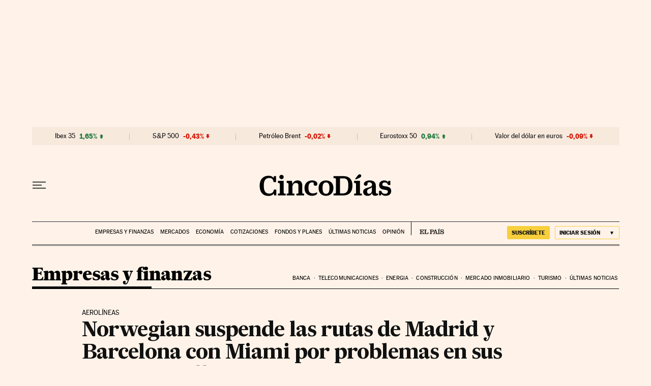

--- FILE ---
content_type: application/javascript; charset=utf-8
request_url: https://fundingchoicesmessages.google.com/f/AGSKWxU_wqjXG-uAGvzeEeGXIE4ZLUeUemV9rJJHxlpczzrItLTTG0lmmQmI1I3Q2Q--y7a-FO6PThwByaZVqR-L0UTGyJaRhcwqYgQISYQaaCikUaQsl9xFHqCEyd_MKh-18kLa9QJhYpu5_WPnaoDjwZ8Fq6IslCBpqMX8_7cFVFlvOQ6V9nelHOpIsHFV/_/generateAds._popunder_/ad/banner?/adscontent.?ad_type=
body_size: -1285
content:
window['76a69ffc-922e-44df-bd39-ec0c9b454479'] = true;